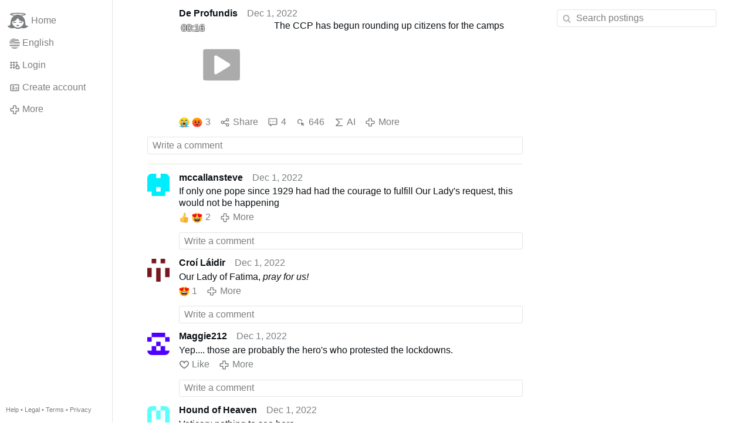

--- FILE ---
content_type: text/html; charset=utf-8
request_url: https://gloria.tv/post/29qzbsxPAhnV1JNJb9vHwea3b/replies
body_size: 5541
content:
<!DOCTYPE html><html lang="en"><head><meta charset="utf-8"><meta name="viewport" content="width=device-width,initial-scale=1,minimum-scale=0.5,maximum-scale=2"><meta name="language" content="en"><title>The CCP has begun rounding up citizens for the camps – Gloria.tv</title><link rel="stylesheet" href="/style/VwxYVANw84D92PDpeAQMLm2WV"><script src="/script/zhHUwDK4W1us4R1vprptsMeZ8" async></script><script type="application/json">{"language":"S2mQ8XjTcSwL3q8noxk8XEbJo","i18n":{"datetime":{"plural":"['one','other'][(n!=1)?1:0]","year-1":"last year","year-0":"this year","year+1":"next year","year-one":"{#} year ago","year-other":"{#} years ago","year+one":"in {#} year","year+other":"in {#} years","month-1":"last month","month-0":"this month","month+1":"next month","month-one":"{#} month ago","month-other":"{#} months ago","month+one":"in {#} month","month+other":"in {#} months","week-1":"last week","week-0":"this week","week+1":"next week","week-one":"{#} week ago","week-other":"{#} weeks ago","week+one":"in {#} week","week+other":"in {#} weeks","day-1":"yesterday","day-0":"today","day+1":"tomorrow","day-one":"{#} day ago","day-other":"{#} days ago","day+one":"in {#} day","day+other":"in {#} days","hour-0":"this hour","hour-one":"{#} hour ago","hour-other":"{#} hours ago","hour+one":"in {#} hour","hour+other":"in {#} hours","minute-0":"this minute","minute-one":"{#} minute ago","minute-other":"{#} minutes ago","minute+one":"in {#} minute","minute+other":"in {#} minutes","second-0":"now","second-one":"{#} second ago","second-other":"{#} seconds ago","second+one":"in {#} second","second+other":"in {#} seconds","sunday-1":"last Sunday","sunday+1":"next Sunday","monday-1":"last Monday","monday+1":"next Monday","tuesday-1":"last Tuesday","tuesday+1":"next Tuesday","wednesday-1":"last Wednesday","wednesday+1":"next Wednesday","thursday-1":"last Thursday","thursday+1":"next Thursday","friday-1":"last Friday","friday+1":"next Friday","saturday-1":"last Saturday","saturday+1":"next Saturday"},"wysiwyg":{"image":"Insert image","attach":"Attach files","smileys":"Smilies","link":"Insert link","bold":"Bold","italic":"Italic","underline":"Underline","striketrough":"Strikethrough","textcolor":"Text color","backcolor":"Background color","clear":"Clear format"}},"user":null,"synchronizer":"Xe4qzczveLyaDRwYwpQ1SP9YTg4y8YZ2TdatB27q3QULu2gjWQhfR12deiSSPxMKEJhUSBzPeZ0MmgpH2zSALKzdRzdx6vpwyjzdsfd","session":"1sv2SzxH1d7960GOsJoP6EZcILcezKJ4y362UqPyy2gNCb8qSW4O9PbPw8EY2QFlnpYqiHkeAmNNpmW1bocqQWWTbcGzhBzH5ALP0GglRkOE","websocket":{"url":"wss://ws0001.gloria.tv/"}}</script><link rel="canonical" href="/post/29qzbsxPAhnV1JNJb9vHwea3b/replies"><link rel="prev" href="/post/hsm3BCSebgRU1nFQ7kjo9dt1d"><link rel="next" href="/post/GQ4zCAo1b3dJ2amDK4CGoZnNd"><link rel="icon" sizes="any" href="/assets/favicon.svg" type="image/svg+xml"><link rel="icon" sizes="any" href="/assets/favicon.ico"><link rel="apple-touch-icon" sizes="180x180" href="/assets/apple-touch-icon.png"><link rel="manifest" href="/assets/manifest.webmanifest"><meta name="referrer" content="origin-when-cross-origin"><meta name="robots" content="noindex"><meta name="google" content="notranslate"><meta property="og:url" content="https://gloria.tv/post/29qzbsxPAhnV1JNJb9vHwea3b"><meta property="og:type" content="video.other"><meta property="og:video:release_date" content="63837132390349879"><meta property="og:title" content="The CCP has begun rounding up citizens for the camps"><meta property="og:image" content="https://seedus6826.gloriatv.net/storage1/0xc3fd1k4xghidyuj4nrwfn3qvtyzr5h0jicz3v?secure=k2gVAzx2HW-DGaILw4Pudg&amp;expires=1768878809&amp;scale=4096"></head><body><div class="frame"><nav><ul class="menu"><li><a href="/" data-load="{}"><svg viewBox="0 0 24 24" class="icon home"><use xlink:href="/icon/mascot#icon"></use></svg><svg viewBox="0 0 24 24" class="icon home"><use xlink:href="/icon/mascotinverse#icon"></use></svg>Home</a></li><li><a href="/languages/" data-dialog="{&quot;languages&quot;:&quot;&quot;}"><span class="figure icon"><svg xmlns="http://www.w3.org/2000/svg" style="border-radius:50%" viewBox="0 0 512 512"><path fill="#eee" d="M256 0h256v64l-32 32 32 32v64l-32 32 32 32v64l-32 32 32 32v64l-256 32L0 448v-64l32-32-32-32v-64z"/><path fill="#d80027" d="M224 64h288v64H224zm0 128h288v64H256zM0 320h512v64H0zm0 128h512v64H0z"/><path fill="#0052b4" d="M0 0h256v256H0z"/><path fill="#eee" d="M187 243l57-41h-70l57 41-22-67zm-81 0l57-41H93l57 41-22-67zm-81 0l57-41H12l57 41-22-67zm162-81l57-41h-70l57 41-22-67zm-81 0l57-41H93l57 41-22-67zm-81 0l57-41H12l57 41-22-67zm162-82l57-41h-70l57 41-22-67zm-81 0l57-41H93l57 41-22-67zm-81 0l57-41H12l57 41-22-67z"/></svg></span>English</a></li><li><label for="login"><svg viewBox="0 0 24 24" class="icon"><use xlink:href="/icon/credentials#icon"></use></svg>Login</label></li><li><a href="/signup/" data-load="{&quot;signup&quot;:&quot;&quot;}"><svg viewBox="0 0 24 24" class="icon"><use xlink:href="/icon/profile#icon"></use></svg>Create account</a></li><li class="dropdown"><button class="link" type="button"><svg viewBox="0 0 24 24" class="icon"><use xlink:href="/icon/more#icon"></use></svg>More</button><ul class="menu"><li><a href="/videos/" data-load="{&quot;videos&quot;:&quot;&quot;}"><svg viewBox="0 0 24 24" class="icon"><use xlink:href="/icon/video#icon"></use></svg>Videos</a></li><li><a href="/news/" data-load="{&quot;news&quot;:&quot;&quot;}"><svg viewBox="0 0 24 24" class="icon"><use xlink:href="/icon/story#icon"></use></svg>News</a></li><li><a href="/photos/" data-load="{&quot;photos&quot;:&quot;&quot;}"><svg viewBox="0 0 24 24" class="icon"><use xlink:href="/icon/photo#icon"></use></svg>Pictures</a></li><li><a href="/albums/" data-load="{&quot;albums&quot;:&quot;&quot;}"><svg viewBox="0 0 24 24" class="icon"><use xlink:href="/icon/album#icon"></use></svg>Albums</a></li><li class="mobile"><a href="/docs/" target="_blank"><svg viewBox="0 0 24 24" class="icon"><use xlink:href="/icon/menu#icon"></use></svg>Help</a></li><li class="mobile"><a href="/docs/disclosure" target="_blank"><svg viewBox="0 0 24 24" class="icon"><use xlink:href="/icon/menu#icon"></use></svg>Legal</a></li><li class="mobile"><a href="/docs/termsconditions" target="_blank"><svg viewBox="0 0 24 24" class="icon"><use xlink:href="/icon/menu#icon"></use></svg>Terms</a></li><li class="mobile"><a href="/docs/privacypolicy" target="_blank"><svg viewBox="0 0 24 24" class="icon"><use xlink:href="/icon/menu#icon"></use></svg>Privacy</a></li></ul></li><li class="aside"><label for="aside"><svg viewBox="0 0 24 24" class="icon"><use xlink:href="/icon/menu#icon"></use></svg>Menu</label></li><li class="address"><address><a href="/docs/" target="_blank">Help</a> • <a href="/docs/disclosure" target="_blank">Legal</a> • <a href="/docs/termsconditions" target="_blank">Terms</a> • <a href="/docs/privacypolicy" target="_blank">Privacy</a></address></li></ul></nav><div class="content"><main><section class="card" data-notify="{&quot;url&quot;:&quot;ws://nf0003/&quot;,&quot;kind&quot;:&quot;post&quot;,&quot;id&quot;:&quot;29qzbsxPAhnV1JNJb9vHwea3b&quot;}"><div class="tile cols"><div class="col-user"><div class="avatar"><figure><div style="padding-top:100.000%"></div><img src="https://seedus0275.gloriatv.net/storage1/2wd9t2iu16t01gex198or0i3r9oj7r671kcghfu?secure=uvopuxdiZtNxhwy3XZWJNw&amp;expires=1768943868" width="471" height="472" alt="" loading="lazy" crossorigin="anonymous" style="background-color:#4c291e" data-scale="{&quot;mediatype&quot;:&quot;image/avif&quot;,&quot;frames&quot;:null,&quot;focus&quot;:{&quot;left&quot;:261,&quot;top&quot;:61}}"><a href="/user/3PxAMTyfP9t4AbPW2MzdbRtG2" data-load="{&quot;user&quot;:&quot;3PxAMTyfP9t4AbPW2MzdbRtG2&quot;}"></a></figure></div></div><div class="col-spare"><div class="cols"><a href="/user/3PxAMTyfP9t4AbPW2MzdbRtG2" class="muted" data-load="{&quot;user&quot;:&quot;3PxAMTyfP9t4AbPW2MzdbRtG2&quot;}"><cite>De Profundis</cite></a><time datetime="2022-12-01T16:46:30.349Z" title="Thursday, December 1, 2022 11:46:30 am ET">Dec 1, 2022</time></div><div class="tight cols"><div class="col-thumb"><figure><div style="padding-top:100.000%"></div><img src="https://seedus6826.gloriatv.net/storage1/0xc3fd1k4xghidyuj4nrwfn3qvtyzr5h0jicz3v?secure=k2gVAzx2HW-DGaILw4Pudg&amp;expires=1768878809" width="886" height="1546" alt="" loading="lazy" crossorigin="anonymous" style="margin-top:-38.262%;margin-bottom:-36.230%;background-color:#c1d1e2" data-scale="{&quot;mediatype&quot;:&quot;image/avif&quot;,&quot;frames&quot;:null,&quot;focus&quot;:{&quot;left&quot;:479,&quot;top&quot;:782}}"><div class="play"></div><div class="topleft">00:16</div><a href="/post/29qzbsxPAhnV1JNJb9vHwea3b" data-post="{&quot;post&quot;:&quot;29qzbsxPAhnV1JNJb9vHwea3b&quot;}"></a></figure></div><div class="col-spare"><p>The CCP has begun rounding up citizens for the camps</p></div></div><div class="tile cols"><label for="login" class="muted"><span class="icon" data-likes="{&quot;post&quot;:&quot;29qzbsxPAhnV1JNJb9vHwea3b&quot;,&quot;likes&quot;:&quot;sad&quot;}"><svg viewBox="0 0 24 24"><image xlink:href="/icon/sad" width="24" height="24"></image></svg></span><span class="icon" data-likes="{&quot;post&quot;:&quot;29qzbsxPAhnV1JNJb9vHwea3b&quot;,&quot;likes&quot;:&quot;angry&quot;}"><svg viewBox="0 0 24 24"><image xlink:href="/icon/angry" width="24" height="24"></image></svg></span>3</label><label for="login" class="muted"><svg viewBox="0 0 24 24" class="icon"><use xlink:href="/icon/share#icon"></use></svg>Share</label><a href="/post/29qzbsxPAhnV1JNJb9vHwea3b/replies" class="muted" data-post="{&quot;post&quot;:&quot;29qzbsxPAhnV1JNJb9vHwea3b&quot;,&quot;replies&quot;:&quot;&quot;}" title="Comments"><svg viewBox="0 0 24 24" class="icon"><use xlink:href="/icon/posting#icon"></use></svg>4</a><a href="/post/29qzbsxPAhnV1JNJb9vHwea3b/request/views" class="muted" data-dialog="{&quot;post&quot;:&quot;29qzbsxPAhnV1JNJb9vHwea3b&quot;,&quot;request&quot;:&quot;views&quot;}" title="Views"><svg viewBox="0 0 24 24" class="icon"><use xlink:href="/icon/click#icon"></use></svg>646</a><button class="muted" type="button" data-translate="https://seedus0275.gloriatv.net/?post=29qzbsxPAhnV1JNJb9vHwea3b&amp;source=en&amp;target=en" hidden><svg viewBox="0 0 24 24" class="icon"><use xlink:href="/icon/translate#icon"></use></svg>Translate</button><button class="muted" type="button" data-summarize="https://seedus0275.gloriatv.net/?post=29qzbsxPAhnV1JNJb9vHwea3b&amp;source=en&amp;target=en"><svg viewBox="0 0 24 24" class="icon"><use xlink:href="/icon/summarize#icon"></use></svg>AI</button><div class="dropdown"><button class="muted" type="button"><svg viewBox="0 0 24 24" class="icon"><use xlink:href="/icon/more#icon"></use></svg>More</button><ul class="menu"><li><a href="/post/29qzbsxPAhnV1JNJb9vHwea3b/request/complaint" data-dialog="{&quot;post&quot;:&quot;29qzbsxPAhnV1JNJb9vHwea3b&quot;,&quot;request&quot;:&quot;complaint&quot;}"><svg viewBox="0 0 24 24" class="icon"><use xlink:href="/icon/complaint#icon"></use></svg>Report</a></li><li><a href="/post/29qzbsxPAhnV1JNJb9vHwea3b/request/embed" data-dialog="{&quot;post&quot;:&quot;29qzbsxPAhnV1JNJb9vHwea3b&quot;,&quot;request&quot;:&quot;embed&quot;}"><svg viewBox="0 0 24 24" class="icon"><use xlink:href="/icon/embed#icon"></use></svg>Embed</a></li><li><button disabled><svg viewBox="0 0 24 24" class="icon"><use xlink:href="/icon/modify#icon"></use></svg>Change post</button></li><li><button disabled><svg viewBox="0 0 24 24" class="icon"><use xlink:href="/icon/trash#icon"></use></svg>Remove post</button></li></ul></div></div></div></div><label for="login" class="wysiwyg tile" data-patch="{&quot;pagination&quot;:&quot;[base64]&quot;}"><span class="contenteditable" data-placeholder="Write a comment"></span></label></section><section class="tile" data-notify="{&quot;url&quot;:&quot;ws://nf0005/&quot;,&quot;kind&quot;:&quot;posting&quot;,&quot;id&quot;:&quot;Nv3KeBoioW7d1diUoe6D8Abvr&quot;}"><div class="cols"><div class="col-user"><div class="identicon"><figure><div style="padding-top:100.000%"></div><svg xmlns="http://www.w3.org/2000/svg" viewBox="0 0 5 5"><path d="M0 0H2V1H3V0H5V4H4V5H1V4H0zM2 3V4H3V3z" fill="#00edfe"/></svg><a href="/user/YGNLL6bA2PqY1TyjcAwW6AxtY" data-load="{&quot;user&quot;:&quot;YGNLL6bA2PqY1TyjcAwW6AxtY&quot;}"></a></figure></div></div><div class="col-spare"><div class="cols"><a href="/user/YGNLL6bA2PqY1TyjcAwW6AxtY" class="muted" data-load="{&quot;user&quot;:&quot;YGNLL6bA2PqY1TyjcAwW6AxtY&quot;}"><cite>mccallansteve</cite></a><time datetime="2022-12-02T00:01:31.206Z" title="Thursday, December 1, 2022 7:01:31 pm ET">Dec 1, 2022</time></div><p class="tight">If only one pope since 1929 had had the courage to fulfill Our Lady&apos;s request, this would not be happening</p><div class="cols tight"><label for="login" class="muted"><span class="icon" data-likes="{&quot;posting&quot;:&quot;Nv3KeBoioW7d1diUoe6D8Abvr&quot;,&quot;likes&quot;:&quot;upvote&quot;}"><svg viewBox="0 0 24 24"><image xlink:href="/icon/upvote" width="24" height="24"></image></svg></span><span class="icon" data-likes="{&quot;posting&quot;:&quot;Nv3KeBoioW7d1diUoe6D8Abvr&quot;,&quot;likes&quot;:&quot;love&quot;}"><svg viewBox="0 0 24 24"><image xlink:href="/icon/love" width="24" height="24"></image></svg></span>2</label><button class="muted" type="button" data-translate="https://seedus0275.gloriatv.net/?posting=Nv3KeBoioW7d1diUoe6D8Abvr&amp;source=en&amp;target=en" hidden><svg viewBox="0 0 24 24" class="icon"><use xlink:href="/icon/translate#icon"></use></svg>Translate</button><div class="dropdown"><button class="muted" type="button"><svg viewBox="0 0 24 24" class="icon"><use xlink:href="/icon/more#icon"></use></svg>More</button><ul class="menu"><li><a href="/posting/Nv3KeBoioW7d1diUoe6D8Abvr/request/complaint" data-dialog="{&quot;posting&quot;:&quot;Nv3KeBoioW7d1diUoe6D8Abvr&quot;,&quot;request&quot;:&quot;complaint&quot;}"><svg viewBox="0 0 24 24" class="icon"><use xlink:href="/icon/complaint#icon"></use></svg>Report</a></li><li><button disabled><svg viewBox="0 0 24 24" class="icon"><use xlink:href="/icon/modify#icon"></use></svg>Change comment</button></li><li><button disabled><svg viewBox="0 0 24 24" class="icon"><use xlink:href="/icon/trash#icon"></use></svg>Remove comment</button></li></ul></div></div><label for="login" class="wysiwyg tile" data-patch="{&quot;pagination&quot;:&quot;PpkPw3cSC2oLbZ8vizLVTYjKukfjv1z68c7izpbDw8m8PKsEhB4W53zhwzUUNmt7Crb9BTMvgoC3u5Vw0SFz9hvQ8SBO0P636eqbE6mZDmpo7jOnKemE9oGiXzr5HumwgQmJvVzblOuz0&quot;}"><span class="contenteditable" data-placeholder="Write a comment"></span></label></div></div></section><section class="tile" data-notify="{&quot;url&quot;:&quot;ws://nf0005/&quot;,&quot;kind&quot;:&quot;posting&quot;,&quot;id&quot;:&quot;ppHM9V4DL8MC44xqhkUYwTiLr&quot;}"><div class="cols"><div class="col-user"><div class="identicon"><figure><div style="padding-top:100.000%"></div><svg xmlns="http://www.w3.org/2000/svg" viewBox="0 0 5 5"><path d="M1 0H2V1H1zM3 0H4V1H3zM0 2H1V4H0zM2 2H3V5H2zM4 2H5V4H4z" fill="#7a1820"/></svg><a href="/user/PSx1udpP7Ry314HpSgfE4vgMs" data-load="{&quot;user&quot;:&quot;PSx1udpP7Ry314HpSgfE4vgMs&quot;}"></a></figure></div></div><div class="col-spare"><div class="cols"><a href="/user/PSx1udpP7Ry314HpSgfE4vgMs" class="muted" data-load="{&quot;user&quot;:&quot;PSx1udpP7Ry314HpSgfE4vgMs&quot;}"><cite>Croí Láidir</cite></a><time datetime="2022-12-01T22:37:43.148Z" title="Thursday, December 1, 2022 5:37:43 pm ET">Dec 1, 2022</time></div><p class="tight">Our Lady of Fatima, <span style="font-style:italic;">pray for us!</span></p><div class="cols tight"><label for="login" class="muted"><span class="icon" data-likes="{&quot;posting&quot;:&quot;ppHM9V4DL8MC44xqhkUYwTiLr&quot;,&quot;likes&quot;:&quot;love&quot;}"><svg viewBox="0 0 24 24"><image xlink:href="/icon/love" width="24" height="24"></image></svg></span>1</label><button class="muted" type="button" data-translate="https://seedus0275.gloriatv.net/?posting=ppHM9V4DL8MC44xqhkUYwTiLr&amp;source=en&amp;target=en" hidden><svg viewBox="0 0 24 24" class="icon"><use xlink:href="/icon/translate#icon"></use></svg>Translate</button><div class="dropdown"><button class="muted" type="button"><svg viewBox="0 0 24 24" class="icon"><use xlink:href="/icon/more#icon"></use></svg>More</button><ul class="menu"><li><a href="/posting/ppHM9V4DL8MC44xqhkUYwTiLr/request/complaint" data-dialog="{&quot;posting&quot;:&quot;ppHM9V4DL8MC44xqhkUYwTiLr&quot;,&quot;request&quot;:&quot;complaint&quot;}"><svg viewBox="0 0 24 24" class="icon"><use xlink:href="/icon/complaint#icon"></use></svg>Report</a></li><li><button disabled><svg viewBox="0 0 24 24" class="icon"><use xlink:href="/icon/modify#icon"></use></svg>Change comment</button></li><li><button disabled><svg viewBox="0 0 24 24" class="icon"><use xlink:href="/icon/trash#icon"></use></svg>Remove comment</button></li></ul></div></div><label for="login" class="wysiwyg tile" data-patch="{&quot;pagination&quot;:&quot;0VRbZw95REeDENSE163SiHZx83v50vUaTdOJj5JoArrtwfpx6TcbgwTNIS33F0aL9UnWwdz5zGiOIILc7g2GDNF70qSziIYI9uNNdmUjJpdzikMVnPPcTrdQJUEpZfFkHzDSgotL6Fq8&quot;}"><span class="contenteditable" data-placeholder="Write a comment"></span></label></div></div></section><section class="tile" data-notify="{&quot;url&quot;:&quot;ws://nf0006/&quot;,&quot;kind&quot;:&quot;posting&quot;,&quot;id&quot;:&quot;LLTQ4vMqiaQv2i4voTVpQC9mg&quot;}"><div class="cols"><div class="col-user"><div class="identicon"><figure><div style="padding-top:100.000%"></div><svg xmlns="http://www.w3.org/2000/svg" viewBox="0 0 5 5"><path d="M1 0H4V1H1zM0 1H1V2H0zM4 1H5V2H4zM2 2H3V3H2zM1 3H2V4H3V3H4V4H5V5H0V4H1z" fill="#4f01ff"/></svg><a href="/user/xeDxTtiyaCth4n4wZyrSyC87c" data-load="{&quot;user&quot;:&quot;xeDxTtiyaCth4n4wZyrSyC87c&quot;}"></a></figure></div></div><div class="col-spare"><div class="cols"><a href="/user/xeDxTtiyaCth4n4wZyrSyC87c" class="muted" data-load="{&quot;user&quot;:&quot;xeDxTtiyaCth4n4wZyrSyC87c&quot;}"><cite>Maggie212</cite></a><time datetime="2022-12-01T19:45:49.66Z" title="Thursday, December 1, 2022 2:45:49 pm ET">Dec 1, 2022</time></div><p class="tight">Yep.... those are probably the hero&apos;s who protested the lockdowns.</p><div class="cols tight"><label for="login" class="muted"><svg viewBox="0 0 24 24" class="icon"><use xlink:href="/icon/like#icon"></use></svg>Like</label><button class="muted" type="button" data-translate="https://seedus3932.gloriatv.net/?posting=LLTQ4vMqiaQv2i4voTVpQC9mg&amp;source=en&amp;target=en" hidden><svg viewBox="0 0 24 24" class="icon"><use xlink:href="/icon/translate#icon"></use></svg>Translate</button><div class="dropdown"><button class="muted" type="button"><svg viewBox="0 0 24 24" class="icon"><use xlink:href="/icon/more#icon"></use></svg>More</button><ul class="menu"><li><a href="/posting/LLTQ4vMqiaQv2i4voTVpQC9mg/request/complaint" data-dialog="{&quot;posting&quot;:&quot;LLTQ4vMqiaQv2i4voTVpQC9mg&quot;,&quot;request&quot;:&quot;complaint&quot;}"><svg viewBox="0 0 24 24" class="icon"><use xlink:href="/icon/complaint#icon"></use></svg>Report</a></li><li><button disabled><svg viewBox="0 0 24 24" class="icon"><use xlink:href="/icon/modify#icon"></use></svg>Change comment</button></li><li><button disabled><svg viewBox="0 0 24 24" class="icon"><use xlink:href="/icon/trash#icon"></use></svg>Remove comment</button></li></ul></div></div><label for="login" class="wysiwyg tile" data-patch="{&quot;pagination&quot;:&quot;CHipss9GPN26tv1ec2d17WlluYw8UzwBTZsnRHeREZI6UNzgbLuaZQznrZ6AzqPX5TtDEtqhib90D6qUA10P80M2Uxhr8XDA7UNQMogBE2y2fnNyKec8vey2TZS1CSC6Bt1XtSofZTxo&quot;}"><span class="contenteditable" data-placeholder="Write a comment"></span></label></div></div></section><section class="tile" data-notify="{&quot;url&quot;:&quot;ws://nf0005/&quot;,&quot;kind&quot;:&quot;posting&quot;,&quot;id&quot;:&quot;DZKpJjUjwuMk29qCrAou4EAXZ&quot;}"><div class="cols"><div class="col-user"><div class="identicon"><figure><div style="padding-top:100.000%"></div><svg xmlns="http://www.w3.org/2000/svg" viewBox="0 0 5 5"><path d="M0 0H2V1H1V4H4V1H3V0H5V5H0zM2 1H3V3H2z" fill="#5afffb"/></svg><a href="/user/qybwWXY8zqhH4Kjx4gBUi4Ews" data-load="{&quot;user&quot;:&quot;qybwWXY8zqhH4Kjx4gBUi4Ews&quot;}"></a></figure></div></div><div class="col-spare"><div class="cols"><a href="/user/qybwWXY8zqhH4Kjx4gBUi4Ews" class="muted" data-load="{&quot;user&quot;:&quot;qybwWXY8zqhH4Kjx4gBUi4Ews&quot;}"><cite>Hound of Heaven</cite></a><time datetime="2022-12-01T17:01:40.951Z" title="Thursday, December 1, 2022 12:01:40 noon ET">Dec 1, 2022</time></div><p class="tight">Vatican: nothing to see here</p><div class="cols tight"><label for="login" class="muted"><svg viewBox="0 0 24 24" class="icon"><use xlink:href="/icon/like#icon"></use></svg>Like</label><button class="muted" type="button" data-translate="https://seedus3932.gloriatv.net/?posting=DZKpJjUjwuMk29qCrAou4EAXZ&amp;source=en&amp;target=en" hidden><svg viewBox="0 0 24 24" class="icon"><use xlink:href="/icon/translate#icon"></use></svg>Translate</button><div class="dropdown"><button class="muted" type="button"><svg viewBox="0 0 24 24" class="icon"><use xlink:href="/icon/more#icon"></use></svg>More</button><ul class="menu"><li><a href="/posting/DZKpJjUjwuMk29qCrAou4EAXZ/request/complaint" data-dialog="{&quot;posting&quot;:&quot;DZKpJjUjwuMk29qCrAou4EAXZ&quot;,&quot;request&quot;:&quot;complaint&quot;}"><svg viewBox="0 0 24 24" class="icon"><use xlink:href="/icon/complaint#icon"></use></svg>Report</a></li><li><button disabled><svg viewBox="0 0 24 24" class="icon"><use xlink:href="/icon/modify#icon"></use></svg>Change comment</button></li><li><button disabled><svg viewBox="0 0 24 24" class="icon"><use xlink:href="/icon/trash#icon"></use></svg>Remove comment</button></li></ul></div></div><label for="login" class="wysiwyg tile" data-patch="{&quot;pagination&quot;:&quot;u87y1rAzPSZob5lg9vlHt0brRD66u5OixVEgTBYqhxACkX8QxO69HTfoLVkdm21iCMzZZrYzu6aJ7gubUoVOCcyLjthMbYjA8COpIxvn3aFCjEjyGQXnM5XOOagtiEtXhOH3AniMLSF4&quot;}"><span class="contenteditable" data-placeholder="Write a comment"></span></label></div></div></section></main><input id="aside" type="checkbox"><aside><label class="backdrop" for="aside"></label><div class="overlay"><input type="search" size="100" name="search" value="" placeholder="Search postings" autocomplete="on" data-search="{&quot;post&quot;:&quot;29qzbsxPAhnV1JNJb9vHwea3b&quot;}"></div></aside></div></div><input id="login" type="checkbox"><div class="modal"><label class="backdrop" for="login"></label><div class="overlay dialog"><form class="card" method="post" action="/" accept-charset="UTF-8"><input type="hidden" name="synchronizer" value="qq9Hwz9J8xdqJL53fdFx1snWTW8ZKjrjkaNszbCUHMmwojIoZNN8BoBtGN9uecyNfEMc33qRcXunX1tNeEtKZSlTDtLsNmGyBJFenD"><input type="hidden" name="signup" value=""><fieldset><legend>Login</legend><input type="text" size="100" name="identity" value="" placeholder="Phone, email or name" autocomplete="username" required maxlength="100"><input type="password" size="100" name="password" value="" placeholder="Password" autocomplete="current-password" required maxlength="1000"><button type="submit">Send</button></fieldset></form><div class="card cols"><a href="/signup/" class="button link" data-load="{&quot;signup&quot;:&quot;&quot;}">Create account</a><a href="/challenge/" class="button link" data-load="{&quot;challenge&quot;:&quot;&quot;}">Forgot password?</a><label for="login" class="button">Cancel</label></div></div></div></body></html>

--- FILE ---
content_type: image/svg+xml
request_url: https://gloria.tv/icon/album
body_size: 75
content:
<svg xmlns="http://www.w3.org/2000/svg" viewBox="0 0 24 24" id="icon"><path d="M20 6h-8l-2-2H4c-1.1 0-1.99.9-1.99 2L2 18c0 1.1.9 2 2 2h16c1.1 0 2-.9 2-2V8c0-1.1-.9-2-2-2zm0 12H4V8h16v10z"></path></svg>